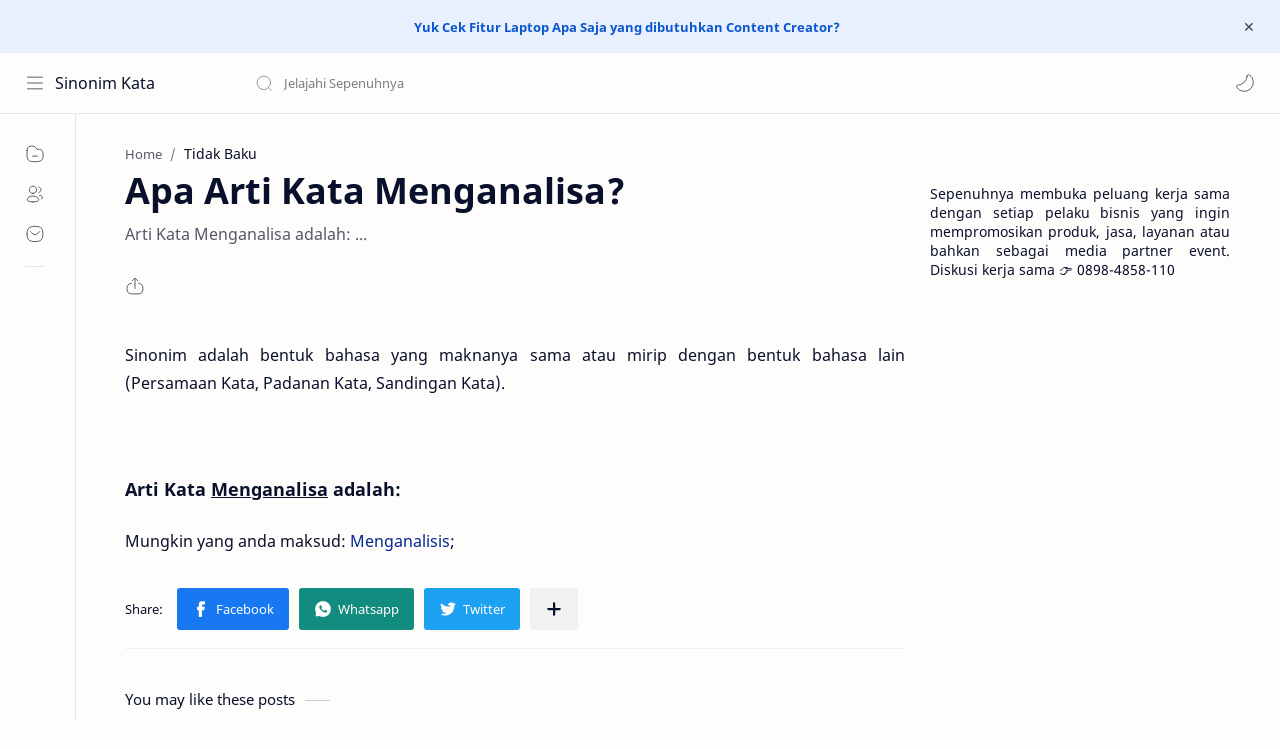

--- FILE ---
content_type: text/javascript; charset=UTF-8
request_url: https://sinonim.sepenuhnya.com/feeds/posts/summary/-/Tidak%20Baku?alt=json-in-script&orderby=updated&start-index=15&max-results=6&callback=showRelatedPost
body_size: 1679
content:
// API callback
showRelatedPost({"version":"1.0","encoding":"UTF-8","feed":{"xmlns":"http://www.w3.org/2005/Atom","xmlns$openSearch":"http://a9.com/-/spec/opensearchrss/1.0/","xmlns$blogger":"http://schemas.google.com/blogger/2008","xmlns$georss":"http://www.georss.org/georss","xmlns$gd":"http://schemas.google.com/g/2005","xmlns$thr":"http://purl.org/syndication/thread/1.0","id":{"$t":"tag:blogger.com,1999:blog-4460114911747991270"},"updated":{"$t":"2026-01-18T07:12:52.816+07:00"},"category":[{"term":"Persamaan Kata"},{"term":"Padanan Kata"},{"term":"Sandingan Kata"},{"term":"Kata Lain"},{"term":"Arti"},{"term":"Makna"},{"term":"Definisi"},{"term":"Pengertian"},{"term":"Kiasan"},{"term":"Ungkapan"},{"term":"Peribahasa"},{"term":"Tidak Baku"},{"term":"TTS"},{"term":"Bahasa Gaul"},{"term":"Kepanjangan"},{"term":"Singkatan"},{"term":"Kependekan"},{"term":"Bahasa Inggris"},{"term":"Sastra"},{"term":"Slang"},{"term":"Kata Pelesetan"}],"title":{"type":"text","$t":"Sinonim Kata"},"subtitle":{"type":"html","$t":"Selamat datang di Sepenuhnya, mari menjelajahi bersama kami. Di sini, kami mengupas beragam kata yang memperkaya dan memperluas pemahaman akan kosakata. Temukan cara-cara kreatif untuk menghindari repetisi dalam penulisan serta pahami esensi dari kata-kata yang serupa namun memiliki nuansa yang berbeda."},"link":[{"rel":"http://schemas.google.com/g/2005#feed","type":"application/atom+xml","href":"https:\/\/sinonim.sepenuhnya.com\/feeds\/posts\/summary"},{"rel":"self","type":"application/atom+xml","href":"https:\/\/www.blogger.com\/feeds\/4460114911747991270\/posts\/summary\/-\/Tidak+Baku?alt=json-in-script\u0026start-index=15\u0026max-results=6\u0026orderby=updated"},{"rel":"alternate","type":"text/html","href":"https:\/\/sinonim.sepenuhnya.com\/search\/label\/Tidak%20Baku"},{"rel":"hub","href":"http://pubsubhubbub.appspot.com/"},{"rel":"previous","type":"application/atom+xml","href":"https:\/\/www.blogger.com\/feeds\/4460114911747991270\/posts\/summary\/-\/Tidak+Baku\/-\/Tidak+Baku?alt=json-in-script\u0026start-index=9\u0026max-results=6\u0026orderby=updated"},{"rel":"next","type":"application/atom+xml","href":"https:\/\/www.blogger.com\/feeds\/4460114911747991270\/posts\/summary\/-\/Tidak+Baku\/-\/Tidak+Baku?alt=json-in-script\u0026start-index=21\u0026max-results=6\u0026orderby=updated"}],"author":[{"name":{"$t":"Sepenuhnya"},"uri":{"$t":"http:\/\/www.blogger.com\/profile\/04513151361694035873"},"email":{"$t":"noreply@blogger.com"},"gd$image":{"rel":"http://schemas.google.com/g/2005#thumbnail","width":"32","height":"21","src":"\/\/blogger.googleusercontent.com\/img\/b\/R29vZ2xl\/AVvXsEj-zqUpJBDNqW6Z_llCV4D-_Z5mxPBZmhfEyj5WF0NpzFnpSaE_E5NLbHR6oBkaXeFDykUxi7znMTDOo4fluhPzjkqgfLjQIIGREA-aKMPeOtq2K8_tpoWGQNA-H-IBtCQ\/s220\/Puisi.png"}}],"generator":{"version":"7.00","uri":"http://www.blogger.com","$t":"Blogger"},"openSearch$totalResults":{"$t":"237"},"openSearch$startIndex":{"$t":"15"},"openSearch$itemsPerPage":{"$t":"6"},"entry":[{"id":{"$t":"tag:blogger.com,1999:blog-4460114911747991270.post-1264553322022289541"},"published":{"$t":"2025-07-19T23:48:00.005+07:00"},"updated":{"$t":"2025-07-19T23:48:25.744+07:00"},"category":[{"scheme":"http://www.blogger.com/atom/ns#","term":"Tidak Baku"}],"title":{"type":"text","$t":"Dikoordinir"},"summary":{"type":"text","$t":"Sinonim adalah bentuk bahasa yang maknanya sama atau mirip dengan bentuk bahasa lain (Persamaan Kata, Padanan Kata, Sandingan Kata).Sinonim Kata\u0026nbsp;Dikoordinir\u0026nbsp;adalah:Mungkin yang anda maksud: Dikoordinasi;"},"link":[{"rel":"edit","type":"application/atom+xml","href":"https:\/\/www.blogger.com\/feeds\/4460114911747991270\/posts\/default\/1264553322022289541"},{"rel":"self","type":"application/atom+xml","href":"https:\/\/www.blogger.com\/feeds\/4460114911747991270\/posts\/default\/1264553322022289541"},{"rel":"alternate","type":"text/html","href":"https:\/\/sinonim.sepenuhnya.com\/2023\/04\/persamaan-kata-dikoordinir.html","title":"Dikoordinir"}],"author":[{"name":{"$t":"Sepenuhnya"},"uri":{"$t":"http:\/\/www.blogger.com\/profile\/16023093641276154074"},"email":{"$t":"noreply@blogger.com"},"gd$image":{"rel":"http://schemas.google.com/g/2005#thumbnail","width":"32","height":"32","src":"\/\/blogger.googleusercontent.com\/img\/b\/R29vZ2xl\/AVvXsEiiaeaqbVxPCAdDNKyFPj3A4v-K5vAY1Kyv-Ql0CCCZi-77x8grdqhdSTO3twAlDQiAqKsJyRGMDCCZijrM5PgeP54R6TjSd4rWTe_z_rqEexyvLnWdzHdBohI51u9MBOU\/s113\/Untitled.png"}}]},{"id":{"$t":"tag:blogger.com,1999:blog-4460114911747991270.post-5179494937784892333"},"published":{"$t":"2025-07-19T23:48:00.003+07:00"},"updated":{"$t":"2025-07-19T23:48:17.895+07:00"},"category":[{"scheme":"http://www.blogger.com/atom/ns#","term":"Tidak Baku"}],"title":{"type":"text","$t":"Mengakomodir"},"summary":{"type":"text","$t":"\n\nSinonim adalah bentuk bahasa yang maknanya sama atau mirip dengan bentuk bahasa lain (Padanan Kata, Sandingan Kata).\n\n\n\nSinonim Kata\u0026nbsp;Mengakomodir\u0026nbsp;adalah:Mengakomodasi.Membantu.Menampung.Menolong.\n\n\n"},"link":[{"rel":"edit","type":"application/atom+xml","href":"https:\/\/www.blogger.com\/feeds\/4460114911747991270\/posts\/default\/5179494937784892333"},{"rel":"self","type":"application/atom+xml","href":"https:\/\/www.blogger.com\/feeds\/4460114911747991270\/posts\/default\/5179494937784892333"},{"rel":"alternate","type":"text/html","href":"https:\/\/sinonim.sepenuhnya.com\/2017\/08\/mengakomodir.html","title":"Mengakomodir"}],"author":[{"name":{"$t":"Sepenuhnya"},"uri":{"$t":"http:\/\/www.blogger.com\/profile\/04513151361694035873"},"email":{"$t":"noreply@blogger.com"},"gd$image":{"rel":"http://schemas.google.com/g/2005#thumbnail","width":"32","height":"21","src":"\/\/blogger.googleusercontent.com\/img\/b\/R29vZ2xl\/AVvXsEj-zqUpJBDNqW6Z_llCV4D-_Z5mxPBZmhfEyj5WF0NpzFnpSaE_E5NLbHR6oBkaXeFDykUxi7znMTDOo4fluhPzjkqgfLjQIIGREA-aKMPeOtq2K8_tpoWGQNA-H-IBtCQ\/s220\/Puisi.png"}}]},{"id":{"$t":"tag:blogger.com,1999:blog-4460114911747991270.post-4848384156947564085"},"published":{"$t":"2025-07-19T23:48:00.002+07:00"},"updated":{"$t":"2025-07-19T23:48:13.709+07:00"},"category":[{"scheme":"http://www.blogger.com/atom/ns#","term":"Tidak Baku"}],"title":{"type":"text","$t":"Akomodir"},"summary":{"type":"text","$t":"\n\nSinonim adalah bentuk bahasa yang maknanya sama atau mirip dengan bentuk bahasa lain (Padanan Kata, Sandingan Kata).\n\n\n\nSinonim Kata Akomodir\u0026nbsp;adalah:Akomodasi.Kemudahan.Fasilitas.\n\n\n\n"},"link":[{"rel":"edit","type":"application/atom+xml","href":"https:\/\/www.blogger.com\/feeds\/4460114911747991270\/posts\/default\/4848384156947564085"},{"rel":"self","type":"application/atom+xml","href":"https:\/\/www.blogger.com\/feeds\/4460114911747991270\/posts\/default\/4848384156947564085"},{"rel":"alternate","type":"text/html","href":"https:\/\/sinonim.sepenuhnya.com\/2017\/08\/akomodir.html","title":"Akomodir"}],"author":[{"name":{"$t":"Sepenuhnya"},"uri":{"$t":"http:\/\/www.blogger.com\/profile\/04513151361694035873"},"email":{"$t":"noreply@blogger.com"},"gd$image":{"rel":"http://schemas.google.com/g/2005#thumbnail","width":"32","height":"21","src":"\/\/blogger.googleusercontent.com\/img\/b\/R29vZ2xl\/AVvXsEj-zqUpJBDNqW6Z_llCV4D-_Z5mxPBZmhfEyj5WF0NpzFnpSaE_E5NLbHR6oBkaXeFDykUxi7znMTDOo4fluhPzjkqgfLjQIIGREA-aKMPeOtq2K8_tpoWGQNA-H-IBtCQ\/s220\/Puisi.png"}}]},{"id":{"$t":"tag:blogger.com,1999:blog-4460114911747991270.post-7661645838607209491"},"published":{"$t":"2025-07-19T06:36:00.002+07:00"},"updated":{"$t":"2025-07-19T06:36:41.698+07:00"},"category":[{"scheme":"http://www.blogger.com/atom/ns#","term":"Tidak Baku"}],"title":{"type":"text","$t":"Lokalisir"},"summary":{"type":"text","$t":"Sinonim adalah bentuk bahasa yang maknanya sama atau mirip dengan bentuk bahasa lain (Persamaan Kata, Padanan Kata, Sandingan Kata).Sinonim Kata\u0026nbsp;Lokalisir\u0026nbsp;adalah:Mungkin yang anda maksud: Lokalisasi;"},"link":[{"rel":"edit","type":"application/atom+xml","href":"https:\/\/www.blogger.com\/feeds\/4460114911747991270\/posts\/default\/7661645838607209491"},{"rel":"self","type":"application/atom+xml","href":"https:\/\/www.blogger.com\/feeds\/4460114911747991270\/posts\/default\/7661645838607209491"},{"rel":"alternate","type":"text/html","href":"https:\/\/sinonim.sepenuhnya.com\/2023\/03\/persamaan-kata-lokalisir.html","title":"Lokalisir"}],"author":[{"name":{"$t":"Sepenuhnya"},"uri":{"$t":"http:\/\/www.blogger.com\/profile\/16023093641276154074"},"email":{"$t":"noreply@blogger.com"},"gd$image":{"rel":"http://schemas.google.com/g/2005#thumbnail","width":"32","height":"32","src":"\/\/blogger.googleusercontent.com\/img\/b\/R29vZ2xl\/AVvXsEiiaeaqbVxPCAdDNKyFPj3A4v-K5vAY1Kyv-Ql0CCCZi-77x8grdqhdSTO3twAlDQiAqKsJyRGMDCCZijrM5PgeP54R6TjSd4rWTe_z_rqEexyvLnWdzHdBohI51u9MBOU\/s113\/Untitled.png"}}]},{"id":{"$t":"tag:blogger.com,1999:blog-4460114911747991270.post-9184640085121124388"},"published":{"$t":"2025-07-19T06:36:00.001+07:00"},"updated":{"$t":"2025-07-19T06:36:36.852+07:00"},"category":[{"scheme":"http://www.blogger.com/atom/ns#","term":"Tidak Baku"}],"title":{"type":"text","$t":"Melokalisir"},"summary":{"type":"text","$t":"Sinonim adalah bentuk bahasa yang maknanya sama atau mirip dengan bentuk bahasa lain (Persamaan Kata, Padanan Kata, Sandingan Kata).Sinonim Kata\u0026nbsp;Melokalisir\u0026nbsp;adalah:Mungkin yang anda maksud: Melokalisasi;"},"link":[{"rel":"edit","type":"application/atom+xml","href":"https:\/\/www.blogger.com\/feeds\/4460114911747991270\/posts\/default\/9184640085121124388"},{"rel":"self","type":"application/atom+xml","href":"https:\/\/www.blogger.com\/feeds\/4460114911747991270\/posts\/default\/9184640085121124388"},{"rel":"alternate","type":"text/html","href":"https:\/\/sinonim.sepenuhnya.com\/2023\/03\/persamaan-kata-melokalisir.html","title":"Melokalisir"}],"author":[{"name":{"$t":"Sepenuhnya"},"uri":{"$t":"http:\/\/www.blogger.com\/profile\/16023093641276154074"},"email":{"$t":"noreply@blogger.com"},"gd$image":{"rel":"http://schemas.google.com/g/2005#thumbnail","width":"32","height":"32","src":"\/\/blogger.googleusercontent.com\/img\/b\/R29vZ2xl\/AVvXsEiiaeaqbVxPCAdDNKyFPj3A4v-K5vAY1Kyv-Ql0CCCZi-77x8grdqhdSTO3twAlDQiAqKsJyRGMDCCZijrM5PgeP54R6TjSd4rWTe_z_rqEexyvLnWdzHdBohI51u9MBOU\/s113\/Untitled.png"}}]},{"id":{"$t":"tag:blogger.com,1999:blog-4460114911747991270.post-7124065346704023719"},"published":{"$t":"2025-07-19T06:32:00.000+07:00"},"updated":{"$t":"2025-07-19T06:32:18.825+07:00"},"category":[{"scheme":"http://www.blogger.com/atom/ns#","term":"Tidak Baku"}],"title":{"type":"text","$t":"Organisir"},"summary":{"type":"text","$t":"Sinonim adalah bentuk bahasa yang maknanya sama atau mirip dengan bentuk bahasa lain (Persamaan Kata, Padanan Kata, Sandingan Kata).Sinonim Kata\u0026nbsp;Organisir\u0026nbsp;adalah:Mungkin yang anda maksud: Organisasi;"},"link":[{"rel":"edit","type":"application/atom+xml","href":"https:\/\/www.blogger.com\/feeds\/4460114911747991270\/posts\/default\/7124065346704023719"},{"rel":"self","type":"application/atom+xml","href":"https:\/\/www.blogger.com\/feeds\/4460114911747991270\/posts\/default\/7124065346704023719"},{"rel":"alternate","type":"text/html","href":"https:\/\/sinonim.sepenuhnya.com\/2023\/04\/persamaan-kata-organisir.html","title":"Organisir"}],"author":[{"name":{"$t":"Sepenuhnya"},"uri":{"$t":"http:\/\/www.blogger.com\/profile\/16023093641276154074"},"email":{"$t":"noreply@blogger.com"},"gd$image":{"rel":"http://schemas.google.com/g/2005#thumbnail","width":"32","height":"32","src":"\/\/blogger.googleusercontent.com\/img\/b\/R29vZ2xl\/AVvXsEiiaeaqbVxPCAdDNKyFPj3A4v-K5vAY1Kyv-Ql0CCCZi-77x8grdqhdSTO3twAlDQiAqKsJyRGMDCCZijrM5PgeP54R6TjSd4rWTe_z_rqEexyvLnWdzHdBohI51u9MBOU\/s113\/Untitled.png"}}]}]}});